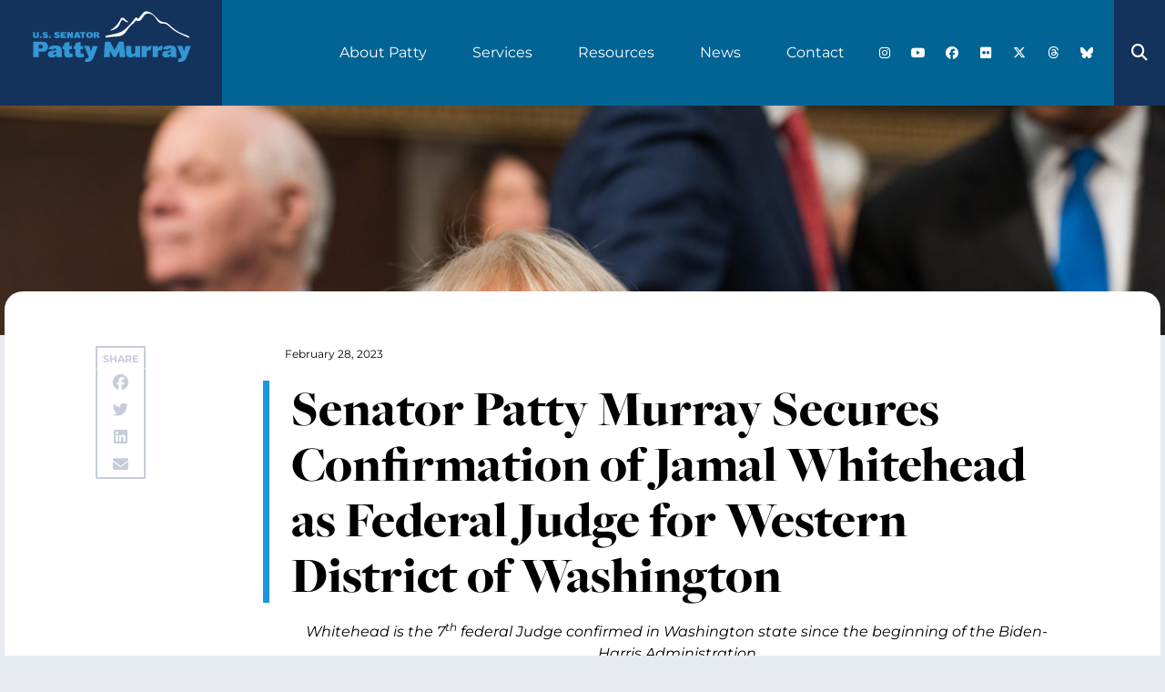

--- FILE ---
content_type: text/css
request_url: https://www.murray.senate.gov/wp-content/uploads/elementor/css/post-23853.css?ver=1763957978
body_size: 1039
content:
.elementor-kit-23853{--e-global-color-primary:#1B97DF;--e-global-color-secondary:#016494;--e-global-color-text:#000000;--e-global-color-accent:#1B97DF;--e-global-color-b933c94:#FFFFFF;--e-global-color-7465bc4:#4B6376;--e-global-color-8f0b65a:#636363;--e-global-color-2c9db1a:#E7EAF1;--e-global-color-d0fd544:#262626;--e-global-color-76268b8:#1F3D54;--e-global-typography-primary-font-family:"Montserrat";--e-global-typography-primary-font-size:1rem;--e-global-typography-primary-font-weight:400;--e-global-typography-secondary-font-family:"freight-big-pro";--e-global-typography-secondary-font-weight:700;--e-global-typography-text-font-family:"Montserrat";--e-global-typography-text-font-size:14px;--e-global-typography-text-font-weight:400;--e-global-typography-text-letter-spacing:0px;--e-global-typography-accent-font-family:"Roboto";--e-global-typography-accent-font-weight:500;color:var( --e-global-color-text );font-family:"Montserrat", Sans-serif;font-size:16px;font-weight:400;}.elementor-kit-23853 button,.elementor-kit-23853 input[type="button"],.elementor-kit-23853 input[type="submit"],.elementor-kit-23853 .elementor-button{background-color:transparent;font-weight:700;color:var( --e-global-color-b933c94 );background-image:linear-gradient(150deg, #52A7F2 21%, #016595 100%);}.elementor-kit-23853 button:hover,.elementor-kit-23853 button:focus,.elementor-kit-23853 input[type="button"]:hover,.elementor-kit-23853 input[type="button"]:focus,.elementor-kit-23853 input[type="submit"]:hover,.elementor-kit-23853 input[type="submit"]:focus,.elementor-kit-23853 .elementor-button:hover,.elementor-kit-23853 .elementor-button:focus{background-color:transparent;color:var( --e-global-color-b933c94 );background-image:linear-gradient(150deg, #016595 21%, #52A7F2 100%);}.elementor-kit-23853 e-page-transition{background-color:#FFBC7D;}.elementor-kit-23853 a{color:#167BB6;font-family:var( --e-global-typography-primary-font-family ), Sans-serif;font-size:var( --e-global-typography-primary-font-size );font-weight:var( --e-global-typography-primary-font-weight );}.elementor-kit-23853 a:hover{color:var( --e-global-color-secondary );}.elementor-kit-23853 h1{color:var( --e-global-color-secondary );font-family:"freight-big-pro", Sans-serif;font-weight:400;}.elementor-kit-23853 h2{color:var( --e-global-color-secondary );font-family:var( --e-global-typography-primary-font-family ), Sans-serif;font-size:var( --e-global-typography-primary-font-size );font-weight:var( --e-global-typography-primary-font-weight );}.elementor-kit-23853 h3{color:var( --e-global-color-secondary );font-family:var( --e-global-typography-primary-font-family ), Sans-serif;font-size:var( --e-global-typography-primary-font-size );font-weight:var( --e-global-typography-primary-font-weight );}.elementor-kit-23853 h4{color:var( --e-global-color-secondary );font-family:var( --e-global-typography-primary-font-family ), Sans-serif;font-size:var( --e-global-typography-primary-font-size );font-weight:var( --e-global-typography-primary-font-weight );}.elementor-kit-23853 h5{color:var( --e-global-color-secondary );font-family:var( --e-global-typography-primary-font-family ), Sans-serif;font-size:var( --e-global-typography-primary-font-size );font-weight:var( --e-global-typography-primary-font-weight );}.elementor-kit-23853 h6{color:var( --e-global-color-secondary );font-family:var( --e-global-typography-primary-font-family ), Sans-serif;font-size:var( --e-global-typography-primary-font-size );font-weight:var( --e-global-typography-primary-font-weight );}.elementor-kit-23853 label{color:var( --e-global-color-text );font-family:var( --e-global-typography-primary-font-family ), Sans-serif;font-size:var( --e-global-typography-primary-font-size );font-weight:var( --e-global-typography-primary-font-weight );}.elementor-section.elementor-section-boxed > .elementor-container{max-width:1270px;}.e-con{--container-max-width:1270px;}.elementor-widget:not(:last-child){margin-block-end:20px;}.elementor-element{--widgets-spacing:20px 20px;--widgets-spacing-row:20px;--widgets-spacing-column:20px;}{}h1.entry-title{display:var(--page-title-display);}.site-header .site-branding{flex-direction:column;align-items:stretch;}.site-header{padding-inline-end:0px;padding-inline-start:0px;}.site-footer .site-branding{flex-direction:column;align-items:stretch;}@media(max-width:1366px){.elementor-kit-23853{font-size:15px;}.elementor-kit-23853 a{font-size:var( --e-global-typography-primary-font-size );}.elementor-kit-23853 h2{font-size:var( --e-global-typography-primary-font-size );}.elementor-kit-23853 h3{font-size:var( --e-global-typography-primary-font-size );}.elementor-kit-23853 h4{font-size:var( --e-global-typography-primary-font-size );}.elementor-kit-23853 h5{font-size:var( --e-global-typography-primary-font-size );}.elementor-kit-23853 h6{font-size:var( --e-global-typography-primary-font-size );}.elementor-kit-23853 label{font-size:var( --e-global-typography-primary-font-size );}}@media(max-width:1024px){.elementor-kit-23853{font-size:14px;}.elementor-kit-23853 a{font-size:var( --e-global-typography-primary-font-size );}.elementor-kit-23853 h2{font-size:var( --e-global-typography-primary-font-size );}.elementor-kit-23853 h3{font-size:var( --e-global-typography-primary-font-size );}.elementor-kit-23853 h4{font-size:var( --e-global-typography-primary-font-size );}.elementor-kit-23853 h5{font-size:var( --e-global-typography-primary-font-size );}.elementor-kit-23853 h6{font-size:var( --e-global-typography-primary-font-size );}.elementor-kit-23853 label{font-size:var( --e-global-typography-primary-font-size );}.elementor-section.elementor-section-boxed > .elementor-container{max-width:1024px;}.e-con{--container-max-width:1024px;}}@media(max-width:767px){.elementor-kit-23853{font-size:12px;}.elementor-kit-23853 a{font-size:var( --e-global-typography-primary-font-size );}.elementor-kit-23853 h2{font-size:var( --e-global-typography-primary-font-size );}.elementor-kit-23853 h3{font-size:var( --e-global-typography-primary-font-size );}.elementor-kit-23853 h4{font-size:var( --e-global-typography-primary-font-size );}.elementor-kit-23853 h5{font-size:var( --e-global-typography-primary-font-size );}.elementor-kit-23853 h6{font-size:var( --e-global-typography-primary-font-size );}.elementor-kit-23853 label{font-size:var( --e-global-typography-primary-font-size );}.elementor-section.elementor-section-boxed > .elementor-container{max-width:767px;}.e-con{--container-max-width:767px;}}/* Start custom CSS */body:not(.home) {
    background: #e7eaf1!important;
}

body {
    overflow-x: hidden!important;
}

a {
    font-weight: inherit!important;
    font-family: inherit!important;
}/* End custom CSS */

--- FILE ---
content_type: text/css
request_url: https://www.murray.senate.gov/wp-content/uploads/elementor/css/post-877.css?ver=1763957978
body_size: 2165
content:
.elementor-877 .elementor-element.elementor-element-422c1911{overflow:hidden;margin-top:0rem;margin-bottom:0rem;padding:04.375rem 0rem 4.375rem 0rem;}.elementor-877 .elementor-element.elementor-element-6a66807a:not(.elementor-motion-effects-element-type-background) > .elementor-widget-wrap, .elementor-877 .elementor-element.elementor-element-6a66807a > .elementor-widget-wrap > .elementor-motion-effects-container > .elementor-motion-effects-layer{background-color:var( --e-global-color-secondary );background-image:url("https://www.murray.senate.gov/wp-content/uploads/2021/09/bg-newsletter.png");background-position:top center;background-repeat:no-repeat;background-size:cover;}.elementor-877 .elementor-element.elementor-element-6a66807a > .elementor-element-populated{border-style:solid;border-width:1px 1px 1px 1px;transition:background 0.3s, border 0.3s, border-radius 0.3s, box-shadow 0.3s;padding:3.75rem 3.75rem 3.75rem 3.75rem;}.elementor-877 .elementor-element.elementor-element-6a66807a > .elementor-element-populated, .elementor-877 .elementor-element.elementor-element-6a66807a > .elementor-element-populated > .elementor-background-overlay, .elementor-877 .elementor-element.elementor-element-6a66807a > .elementor-background-slideshow{border-radius:20px 20px 20px 20px;}.elementor-877 .elementor-element.elementor-element-6a66807a > .elementor-element-populated > .elementor-background-overlay{transition:background 0.3s, border-radius 0.3s, opacity 0.3s;}.elementor-877 .elementor-element.elementor-element-226f6dac .elementor-heading-title{font-family:"freight-big-pro", Sans-serif;font-size:4.5rem;font-weight:700;color:var( --e-global-color-b933c94 );}.elementor-877 .elementor-element.elementor-element-72a743f2{color:var( --e-global-color-b933c94 );}.elementor-877 .elementor-element.elementor-element-76312355 .elementor-field-group{padding-right:calc( 10px/2 );padding-left:calc( 10px/2 );margin-bottom:10px;}.elementor-877 .elementor-element.elementor-element-76312355 .elementor-form-fields-wrapper{margin-left:calc( -10px/2 );margin-right:calc( -10px/2 );margin-bottom:-10px;}.elementor-877 .elementor-element.elementor-element-76312355 .elementor-field-group.recaptcha_v3-bottomleft, .elementor-877 .elementor-element.elementor-element-76312355 .elementor-field-group.recaptcha_v3-bottomright{margin-bottom:0;}body.rtl .elementor-877 .elementor-element.elementor-element-76312355 .elementor-labels-inline .elementor-field-group > label{padding-left:0px;}body:not(.rtl) .elementor-877 .elementor-element.elementor-element-76312355 .elementor-labels-inline .elementor-field-group > label{padding-right:0px;}body .elementor-877 .elementor-element.elementor-element-76312355 .elementor-labels-above .elementor-field-group > label{padding-bottom:0px;}.elementor-877 .elementor-element.elementor-element-76312355 .elementor-field-type-html{padding-bottom:0px;}.elementor-877 .elementor-element.elementor-element-76312355 .elementor-field-group .elementor-field{color:var( --e-global-color-b933c94 );}.elementor-877 .elementor-element.elementor-element-76312355 .elementor-field-group .elementor-field, .elementor-877 .elementor-element.elementor-element-76312355 .elementor-field-subgroup label{font-family:"Montserrat", Sans-serif;font-size:1rem;font-weight:400;text-transform:uppercase;letter-spacing:2.1px;}.elementor-877 .elementor-element.elementor-element-76312355 .elementor-field-group .elementor-field:not(.elementor-select-wrapper){border-width:0px 0px 2px 0px;border-radius:0px 0px 0px 0px;}.elementor-877 .elementor-element.elementor-element-76312355 .elementor-field-group .elementor-select-wrapper select{border-width:0px 0px 2px 0px;border-radius:0px 0px 0px 0px;}.elementor-877 .elementor-element.elementor-element-76312355 .elementor-button{font-size:1rem;font-weight:700;}.elementor-877 .elementor-element.elementor-element-76312355 .e-form__buttons__wrapper__button-next{color:#ffffff;}.elementor-877 .elementor-element.elementor-element-76312355 .elementor-button[type="submit"]{color:#ffffff;}.elementor-877 .elementor-element.elementor-element-76312355 .elementor-button[type="submit"] svg *{fill:#ffffff;}.elementor-877 .elementor-element.elementor-element-76312355 .e-form__buttons__wrapper__button-previous{color:#ffffff;}.elementor-877 .elementor-element.elementor-element-76312355 .e-form__buttons__wrapper__button-next:hover{color:#ffffff;}.elementor-877 .elementor-element.elementor-element-76312355 .elementor-button[type="submit"]:hover{color:#ffffff;}.elementor-877 .elementor-element.elementor-element-76312355 .elementor-button[type="submit"]:hover svg *{fill:#ffffff;}.elementor-877 .elementor-element.elementor-element-76312355 .e-form__buttons__wrapper__button-previous:hover{color:#ffffff;}.elementor-877 .elementor-element.elementor-element-76312355{--e-form-steps-indicators-spacing:20px;--e-form-steps-indicator-padding:30px;--e-form-steps-indicator-inactive-secondary-color:#ffffff;--e-form-steps-indicator-active-secondary-color:#ffffff;--e-form-steps-indicator-completed-secondary-color:#ffffff;--e-form-steps-divider-width:1px;--e-form-steps-divider-gap:10px;}.elementor-877 .elementor-element.elementor-element-73075065 > .elementor-widget-container{margin:0px 0px 0px 0px;padding:0px 0px 0px 0px;}.elementor-877 .elementor-element.elementor-element-73075065{text-align:center;}.elementor-877 .elementor-element.elementor-element-73075065 img{width:100vw;}.elementor-877 .elementor-element.elementor-element-64392e25:not(.elementor-motion-effects-element-type-background), .elementor-877 .elementor-element.elementor-element-64392e25 > .elementor-motion-effects-container > .elementor-motion-effects-layer{background-color:#1F3D54;}.elementor-877 .elementor-element.elementor-element-64392e25{transition:background 0.3s, border 0.3s, border-radius 0.3s, box-shadow 0.3s;padding:3.75rem 0rem 3.75rem 0rem;}.elementor-877 .elementor-element.elementor-element-64392e25 > .elementor-background-overlay{transition:background 0.3s, border-radius 0.3s, opacity 0.3s;}.elementor-877 .elementor-element.elementor-element-4eb77b9a{--grid-template-columns:repeat(0, auto);--icon-size:18px;--grid-column-gap:5px;--grid-row-gap:0px;}.elementor-877 .elementor-element.elementor-element-4eb77b9a .elementor-widget-container{text-align:left;}.elementor-877 .elementor-element.elementor-element-4eb77b9a > .elementor-widget-container{margin:0rem 0rem 0rem 1rem;}.elementor-877 .elementor-element.elementor-element-4eb77b9a .elementor-social-icon{background-color:#1F3D54;}.elementor-877 .elementor-element.elementor-element-4eb77b9a .elementor-social-icon i{color:#FFFFFF;}.elementor-877 .elementor-element.elementor-element-4eb77b9a .elementor-social-icon svg{fill:#FFFFFF;}.elementor-877 .elementor-element.elementor-element-5911952d > .elementor-widget-container{margin:013.75rem 0rem 0rem 1rem;padding:0rem 0rem 0rem 0rem;}.elementor-877 .elementor-element.elementor-element-5911952d{text-align:left;}.elementor-877 .elementor-element.elementor-element-2f8e7f36 > .elementor-widget-container{padding:0rem 0rem 0rem 1rem;border-style:solid;border-width:0px 0px 0px 1px;border-color:var( --e-global-color-7465bc4 );border-radius:0px 0px 0px 0px;}.elementor-877 .elementor-element.elementor-element-2f8e7f36 .elementor-heading-title{font-family:"freight-big-pro", Sans-serif;font-size:1.875rem;font-weight:700;text-shadow:0px 0px 10px rgba(0,0,0,0.3);color:var( --e-global-color-primary );}.elementor-877 .elementor-element.elementor-element-4bd0cd5 > .elementor-widget-container{margin:-2rem 0rem 0rem 0rem;padding:1.5rem 0rem 0rem 0rem;border-style:solid;border-width:0px 0px 0px 1px;border-color:var( --e-global-color-7465bc4 );}.elementor-877 .elementor-element.elementor-element-4bd0cd5 .elementor-nav-menu .elementor-item{font-family:"Montserrat", Sans-serif;font-size:0.875rem;text-transform:uppercase;}.elementor-877 .elementor-element.elementor-element-4bd0cd5 .elementor-nav-menu--main .elementor-item{color:var( --e-global-color-b933c94 );fill:var( --e-global-color-b933c94 );}.elementor-877 .elementor-element.elementor-element-4bd0cd5 .elementor-nav-menu--main .elementor-item:hover,
					.elementor-877 .elementor-element.elementor-element-4bd0cd5 .elementor-nav-menu--main .elementor-item.elementor-item-active,
					.elementor-877 .elementor-element.elementor-element-4bd0cd5 .elementor-nav-menu--main .elementor-item.highlighted,
					.elementor-877 .elementor-element.elementor-element-4bd0cd5 .elementor-nav-menu--main .elementor-item:focus{color:var( --e-global-color-primary );fill:var( --e-global-color-primary );}.elementor-877 .elementor-element.elementor-element-4bd0cd5 .elementor-nav-menu--main .elementor-item.elementor-item-active{color:#FFFFFF;}.elementor-877 .elementor-element.elementor-element-7a372bc9 > .elementor-widget-container{margin:04.6rem 0rem 0rem 0rem;padding:0rem 0rem 0rem 1rem;border-style:solid;border-width:0px 0px 0px 1px;border-color:var( --e-global-color-7465bc4 );border-radius:0px 0px 0px 0px;}.elementor-877 .elementor-element.elementor-element-7a372bc9 .elementor-heading-title{font-family:"freight-big-pro", Sans-serif;font-size:1.875rem;font-weight:700;text-shadow:0px 0px 10px rgba(0,0,0,0.3);color:var( --e-global-color-primary );}.elementor-877 .elementor-element.elementor-element-20b26037 > .elementor-widget-container{margin:-2rem 0rem 0rem 0rem;padding:1.5rem 0rem 0rem 0rem;border-style:solid;border-width:0px 0px 0px 1px;border-color:var( --e-global-color-7465bc4 );}.elementor-877 .elementor-element.elementor-element-20b26037 .elementor-nav-menu .elementor-item{font-family:"Montserrat", Sans-serif;font-size:0.875rem;text-transform:uppercase;}.elementor-877 .elementor-element.elementor-element-20b26037 .elementor-nav-menu--main .elementor-item{color:var( --e-global-color-b933c94 );fill:var( --e-global-color-b933c94 );}.elementor-877 .elementor-element.elementor-element-20b26037 .elementor-nav-menu--main .elementor-item:hover,
					.elementor-877 .elementor-element.elementor-element-20b26037 .elementor-nav-menu--main .elementor-item.elementor-item-active,
					.elementor-877 .elementor-element.elementor-element-20b26037 .elementor-nav-menu--main .elementor-item.highlighted,
					.elementor-877 .elementor-element.elementor-element-20b26037 .elementor-nav-menu--main .elementor-item:focus{color:var( --e-global-color-primary );fill:var( --e-global-color-primary );}.elementor-877 .elementor-element.elementor-element-20b26037 .elementor-nav-menu--main .elementor-item.elementor-item-active{color:#FFFFFF;}.elementor-877 .elementor-element.elementor-element-7bbdabdb > .elementor-widget-container{margin:0rem 0rem 0rem 0rem;padding:0rem 0rem 0rem 1rem;border-style:solid;border-width:0px 0px 0px 1px;border-color:var( --e-global-color-7465bc4 );border-radius:0px 0px 0px 0px;}.elementor-877 .elementor-element.elementor-element-7bbdabdb .elementor-heading-title{font-family:"freight-big-pro", Sans-serif;font-size:1.875rem;font-weight:700;text-shadow:0px 0px 10px rgba(0,0,0,0.3);color:var( --e-global-color-primary );}.elementor-877 .elementor-element.elementor-element-503cc9f2 > .elementor-widget-container{margin:-2rem 0rem 0rem 0rem;padding:1.5rem 0rem 0rem 0rem;border-style:solid;border-width:0px 0px 0px 1px;border-color:var( --e-global-color-7465bc4 );}.elementor-877 .elementor-element.elementor-element-503cc9f2 .elementor-nav-menu .elementor-item{font-family:"Montserrat", Sans-serif;font-size:0.875rem;text-transform:uppercase;}.elementor-877 .elementor-element.elementor-element-503cc9f2 .elementor-nav-menu--main .elementor-item{color:var( --e-global-color-b933c94 );fill:var( --e-global-color-b933c94 );}.elementor-877 .elementor-element.elementor-element-503cc9f2 .elementor-nav-menu--main .elementor-item:hover,
					.elementor-877 .elementor-element.elementor-element-503cc9f2 .elementor-nav-menu--main .elementor-item.elementor-item-active,
					.elementor-877 .elementor-element.elementor-element-503cc9f2 .elementor-nav-menu--main .elementor-item.highlighted,
					.elementor-877 .elementor-element.elementor-element-503cc9f2 .elementor-nav-menu--main .elementor-item:focus{color:var( --e-global-color-primary );fill:var( --e-global-color-primary );}.elementor-877 .elementor-element.elementor-element-503cc9f2 .elementor-nav-menu--main .elementor-item.elementor-item-active{color:#FFFFFF;}.elementor-877 .elementor-element.elementor-element-3ab3ab0a > .elementor-widget-container{margin:0rem 0rem 0rem 0rem;padding:0rem 0rem 0rem 1rem;border-style:solid;border-width:0px 0px 0px 1px;border-color:var( --e-global-color-7465bc4 );border-radius:0px 0px 0px 0px;}.elementor-877 .elementor-element.elementor-element-3ab3ab0a .elementor-heading-title{font-family:"freight-big-pro", Sans-serif;font-size:1.875rem;font-weight:700;text-shadow:0px 0px 10px rgba(0,0,0,0.3);color:var( --e-global-color-primary );}.elementor-877 .elementor-element.elementor-element-52dae4e2 > .elementor-widget-container{margin:-2rem 0rem 0rem 0rem;padding:1.5rem 0rem 0rem 0rem;border-style:solid;border-width:0px 0px 0px 1px;border-color:var( --e-global-color-7465bc4 );}.elementor-877 .elementor-element.elementor-element-52dae4e2 .elementor-nav-menu .elementor-item{font-family:"Montserrat", Sans-serif;font-size:0.875rem;text-transform:uppercase;}.elementor-877 .elementor-element.elementor-element-52dae4e2 .elementor-nav-menu--main .elementor-item{color:var( --e-global-color-b933c94 );fill:var( --e-global-color-b933c94 );}.elementor-877 .elementor-element.elementor-element-52dae4e2 .elementor-nav-menu--main .elementor-item:hover,
					.elementor-877 .elementor-element.elementor-element-52dae4e2 .elementor-nav-menu--main .elementor-item.elementor-item-active,
					.elementor-877 .elementor-element.elementor-element-52dae4e2 .elementor-nav-menu--main .elementor-item.highlighted,
					.elementor-877 .elementor-element.elementor-element-52dae4e2 .elementor-nav-menu--main .elementor-item:focus{color:var( --e-global-color-primary );fill:var( --e-global-color-primary );}.elementor-877 .elementor-element.elementor-element-52dae4e2 .elementor-nav-menu--main .elementor-item.elementor-item-active{color:#FFFFFF;}.elementor-877 .elementor-element.elementor-element-784da70e > .elementor-widget-container{margin:4.3rem 0rem 0rem 0rem;padding:0rem 0rem 0rem 1rem;border-style:solid;border-width:0px 0px 0px 1px;border-color:var( --e-global-color-7465bc4 );border-radius:0px 0px 0px 0px;}.elementor-877 .elementor-element.elementor-element-784da70e .elementor-heading-title{font-family:"freight-big-pro", Sans-serif;font-size:1.875rem;font-weight:700;text-shadow:0px 0px 10px rgba(0,0,0,0.3);color:var( --e-global-color-primary );}.elementor-877 .elementor-element.elementor-element-321a2a1d > .elementor-widget-container{margin:-2rem 0rem 0rem 0rem;padding:1.5rem 0rem 0rem 0rem;border-style:solid;border-width:0px 0px 0px 1px;border-color:var( --e-global-color-7465bc4 );}.elementor-877 .elementor-element.elementor-element-321a2a1d .elementor-nav-menu .elementor-item{font-family:"Montserrat", Sans-serif;font-size:0.875rem;text-transform:uppercase;}.elementor-877 .elementor-element.elementor-element-321a2a1d .elementor-nav-menu--main .elementor-item{color:var( --e-global-color-b933c94 );fill:var( --e-global-color-b933c94 );}.elementor-877 .elementor-element.elementor-element-321a2a1d .elementor-nav-menu--main .elementor-item:hover,
					.elementor-877 .elementor-element.elementor-element-321a2a1d .elementor-nav-menu--main .elementor-item.elementor-item-active,
					.elementor-877 .elementor-element.elementor-element-321a2a1d .elementor-nav-menu--main .elementor-item.highlighted,
					.elementor-877 .elementor-element.elementor-element-321a2a1d .elementor-nav-menu--main .elementor-item:focus{color:var( --e-global-color-primary );fill:var( --e-global-color-primary );}.elementor-877 .elementor-element.elementor-element-321a2a1d .elementor-nav-menu--main .elementor-item.elementor-item-active{color:#FFFFFF;}.elementor-theme-builder-content-area{height:400px;}.elementor-location-header:before, .elementor-location-footer:before{content:"";display:table;clear:both;}@media(min-width:768px){.elementor-877 .elementor-element.elementor-element-41e62d30{width:30%;}.elementor-877 .elementor-element.elementor-element-6deb22aa{width:70%;}}@media(max-width:1366px){.elementor-877 .elementor-element.elementor-element-6a66807a > .elementor-element-populated{margin:0px 20px 0px 20px;--e-column-margin-right:20px;--e-column-margin-left:20px;}.elementor-877 .elementor-element.elementor-element-226f6dac .elementor-heading-title{font-size:3.5rem;}}@media(max-width:1024px){.elementor-877 .elementor-element.elementor-element-6a66807a > .elementor-element-populated{margin:00px 20px 0px 20px;--e-column-margin-right:20px;--e-column-margin-left:20px;}.elementor-877 .elementor-element.elementor-element-4eb77b9a .elementor-widget-container{text-align:center;}.elementor-877 .elementor-element.elementor-element-5911952d > .elementor-widget-container{margin:1rem 0rem 0rem 0rem;}.elementor-877 .elementor-element.elementor-element-5911952d{text-align:center;}}@media(max-width:767px){.elementor-877 .elementor-element.elementor-element-226f6dac{text-align:center;}.elementor-877 .elementor-element.elementor-element-226f6dac .elementor-heading-title{font-size:3rem;}.elementor-877 .elementor-element.elementor-element-4668fbfd > .elementor-element-populated{padding:2rem 2rem 2rem 2rem;}}@media(max-width:1024px) and (min-width:768px){.elementor-877 .elementor-element.elementor-element-4c7a8180{width:100%;}.elementor-877 .elementor-element.elementor-element-41e62d30{width:100%;}}/* Start custom CSS for form, class: .elementor-element-76312355 */.elementor-877 .elementor-element.elementor-element-76312355 form button {
    order: 4;
    padding: 1rem 2rem;
    border-radius: 25px;
    text-align: center;
        background-image: linear-gradient(
-150deg, #52A7F2 21%, #016595 100%);
}/* End custom CSS */
/* Start custom CSS for image, class: .elementor-element-73075065 */.elementor-element-cd0263a {
    margin-bottom: 0!important;
}/* End custom CSS */
/* Start custom CSS for html, class: .elementor-element-4b99687c */@media screen and (max-width: 1024px) {
    .elementor-element-4aae63c svg {
        display: block;
        margin: 0 auto;
    }
}/* End custom CSS */